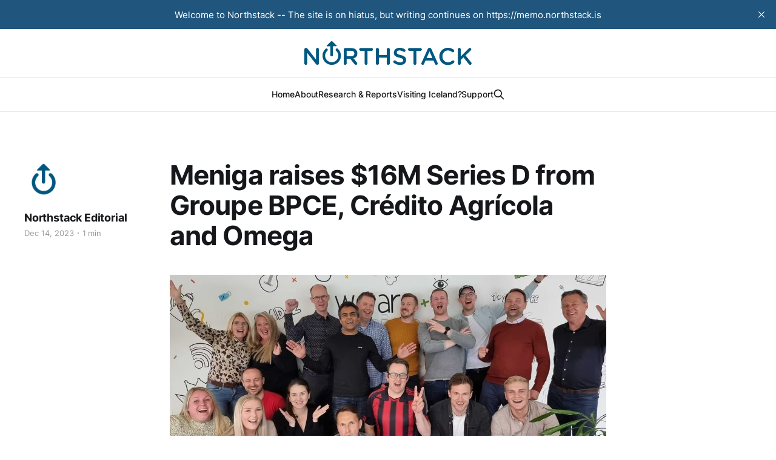

--- FILE ---
content_type: text/html; charset=utf-8
request_url: https://www.northstack.is/meniga-raises/
body_size: 3784
content:
<!DOCTYPE html>
<html lang="en">

<head>
    <meta charset="utf-8">
    <meta name="viewport" content="width=device-width, initial-scale=1">
    <title>Meniga raises $16M Series D from Groupe BPCE, Crédito Agrícola and Omega</title>
    <link rel="stylesheet" href="https://www.northstack.is/assets/built/screen.css?v=a8d28c037c">

    <link rel="icon" href="https://www.northstack.is/content/images/size/w256h256/2023/08/favico-1.png" type="image/png">
    <link rel="canonical" href="https://www.northstack.is/meniga-raises/">
    <meta name="referrer" content="no-referrer-when-downgrade">
    
    <meta property="og:site_name" content="Northstack">
    <meta property="og:type" content="article">
    <meta property="og:title" content="Meniga raises $16M Series D from Groupe BPCE, Crédito Agrícola and Omega">
    <meta property="og:description" content="Icelandic fintech Meniga just announced a $16M Series D round, where leading banks such as Groupe BPCE and Crédito Agrícola as well as the Icelandic VC Omega participated.

Meniga provides digital banking solutions to banks and financial institutions in over 30 countries across Europe, North America, the Middle East and">
    <meta property="og:url" content="https://www.northstack.is/meniga-raises/">
    <meta property="og:image" content="https://www.northstack.is/content/images/size/w1200/2023/12/rsz-109588f1c-87d4-4f3e-a4b5-dfa807ef67c2-20230525-163256-3-min-514.jpg">
    <meta property="article:published_time" content="2023-12-14T13:06:52.000Z">
    <meta property="article:modified_time" content="2023-12-14T13:06:52.000Z">
    <meta property="article:publisher" content="https://www.facebook.com/northstack">
    <meta name="twitter:card" content="summary_large_image">
    <meta name="twitter:title" content="Meniga raises $16M Series D from Groupe BPCE, Crédito Agrícola and Omega">
    <meta name="twitter:description" content="Icelandic fintech Meniga just announced a $16M Series D round, where leading banks such as Groupe BPCE and Crédito Agrícola as well as the Icelandic VC Omega participated.

Meniga provides digital banking solutions to banks and financial institutions in over 30 countries across Europe, North America, the Middle East and">
    <meta name="twitter:url" content="https://www.northstack.is/meniga-raises/">
    <meta name="twitter:image" content="https://www.northstack.is/content/images/size/w1200/2023/12/rsz-109588f1c-87d4-4f3e-a4b5-dfa807ef67c2-20230525-163256-3-min-514.jpg">
    <meta name="twitter:label1" content="Written by">
    <meta name="twitter:data1" content="Northstack Editorial">
    <meta name="twitter:site" content="@northstack_is">
    <meta property="og:image:width" content="1200">
    <meta property="og:image:height" content="675">
    
    <script type="application/ld+json">
{
    "@context": "https://schema.org",
    "@type": "Article",
    "publisher": {
        "@type": "Organization",
        "name": "Northstack",
        "url": "https://www.northstack.is/",
        "logo": {
            "@type": "ImageObject",
            "url": "https://www.northstack.is/content/images/2023/08/Northstack-unstacked-1.png"
        }
    },
    "author": {
        "@type": "Person",
        "name": "Northstack Editorial",
        "image": {
            "@type": "ImageObject",
            "url": "https://www.northstack.is/content/images/2023/10/NS_Icon_300x300--1-.png",
            "width": 300,
            "height": 300
        },
        "url": "https://www.northstack.is/author/editor/",
        "sameAs": []
    },
    "headline": "Meniga raises $16M Series D from Groupe BPCE, Crédito Agrícola and Omega",
    "url": "https://www.northstack.is/meniga-raises/",
    "datePublished": "2023-12-14T13:06:52.000Z",
    "dateModified": "2023-12-14T13:06:52.000Z",
    "image": {
        "@type": "ImageObject",
        "url": "https://www.northstack.is/content/images/size/w1200/2023/12/rsz-109588f1c-87d4-4f3e-a4b5-dfa807ef67c2-20230525-163256-3-min-514.jpg",
        "width": 1200,
        "height": 675
    },
    "description": "Icelandic fintech Meniga just announced a $16M Series D round, where leading banks such as Groupe BPCE and Crédito Agrícola as well as the Icelandic VC Omega participated.\n\nMeniga provides digital banking solutions to banks and financial institutions in over 30 countries across Europe, North America, the Middle East and Asia. Through their customers, such as UOB, UniCredit, Groupe BPCE, Crédito Agrícola, Swedbank, and Commercial Bank of Dubai they reach over 100M banking customers.\n\nThis strong ",
    "mainEntityOfPage": "https://www.northstack.is/meniga-raises/"
}
    </script>

    <meta name="generator" content="Ghost 6.12">
    <link rel="alternate" type="application/rss+xml" title="Northstack" href="https://www.northstack.is/rss/">
    
    <script defer src="https://cdn.jsdelivr.net/ghost/sodo-search@~1.8/umd/sodo-search.min.js" data-key="84947470b247ed58b16fe25efe" data-styles="https://cdn.jsdelivr.net/ghost/sodo-search@~1.8/umd/main.css" data-sodo-search="https://northstack.ghost.io/" data-locale="en" crossorigin="anonymous"></script>
    <script defer src="https://cdn.jsdelivr.net/ghost/announcement-bar@~1.1/umd/announcement-bar.min.js" data-announcement-bar="https://www.northstack.is/" data-api-url="https://www.northstack.is/members/api/announcement/" crossorigin="anonymous"></script>
    <link href="https://www.northstack.is/webmentions/receive/" rel="webmention">
    <script defer src="/public/cards.min.js?v=a8d28c037c"></script>
    <link rel="stylesheet" type="text/css" href="/public/cards.min.css?v=a8d28c037c">
    <script defer src="/public/ghost-stats.min.js?v=a8d28c037c" data-stringify-payload="false" data-datasource="analytics_events" data-storage="localStorage" data-host="https://www.northstack.is/.ghost/analytics/api/v1/page_hit"  tb_site_uuid="67ef0484-50fb-4269-8b8d-ac1f725c1043" tb_post_uuid="54b7a367-f319-4050-90d2-a0cc2986aa72" tb_post_type="post" tb_member_uuid="undefined" tb_member_status="undefined"></script><style>:root {--ghost-accent-color: #20567d;}</style>
    <!-- Google tag (gtag.js) -->
<script async src="https://www.googletagmanager.com/gtag/js?id=G-R4VXBLZYYN"></script>
<script>
  window.dataLayer = window.dataLayer || [];
  function gtag(){dataLayer.push(arguments);}
  gtag('js', new Date());

  gtag('config', 'G-R4VXBLZYYN');
</script>
</head>

<body class="post-template is-head-stacked has-serif-body">
<div class="gh-site">

    <header id="gh-head" class="gh-head gh-outer">
        <div class="gh-head-inner gh-inner">
            <div class="gh-head-brand">
                <div class="gh-head-brand-wrapper">
                    
                    <a class="gh-head-logo" href="https://www.northstack.is">
                            <img src="https://www.northstack.is/content/images/2023/08/Northstack-unstacked-1.png" alt="Northstack">
                                <img src="https://www.northstack.is/content/images/2023/09/Northstack-unstacked-white.png" alt="Northstack">
                    </a>
                    
                </div>
                <button class="gh-search gh-icon-btn" aria-label="Search this site" data-ghost-search><svg xmlns="http://www.w3.org/2000/svg" fill="none" viewBox="0 0 24 24" stroke="currentColor" stroke-width="2" width="20" height="20"><path stroke-linecap="round" stroke-linejoin="round" d="M21 21l-6-6m2-5a7 7 0 11-14 0 7 7 0 0114 0z"></path></svg></button>
                <button class="gh-burger"></button>
            </div>

            <nav class="gh-head-menu">
                <ul class="nav">
    <li class="nav-home"><a href="https://www.northstack.is/">Home</a></li>
    <li class="nav-about"><a href="https://www.northstack.is/about/">About</a></li>
    <li class="nav-research-reports"><a href="https://www.northstack.is/research/">Research &amp; Reports</a></li>
    <li class="nav-visiting-iceland"><a href="https://www.northstack.is/coming-to-iceland/">Visiting Iceland?</a></li>
    <li class="nav-support"><a href="https://www.northstack.is/support/">Support</a></li>
</ul>

                        <button class="gh-search gh-icon-btn" aria-label="Search this site" data-ghost-search><svg xmlns="http://www.w3.org/2000/svg" fill="none" viewBox="0 0 24 24" stroke="currentColor" stroke-width="2" width="20" height="20"><path stroke-linecap="round" stroke-linejoin="round" d="M21 21l-6-6m2-5a7 7 0 11-14 0 7 7 0 0114 0z"></path></svg></button>
            </nav>

            <div class="gh-head-actions">
            </div>
        </div>
    </header>

    
<main class="gh-main">
        <article class="gh-article post">

            <header class="gh-article-header gh-canvas">

                <h1 class="gh-article-title">Meniga raises $16M Series D from Groupe BPCE, Crédito Agrícola and Omega</h1>

                    <aside class="gh-article-sidebar">

        <div class="gh-author-image-list">
                <a class="gh-author-image" href="/author/editor/">
                        <img src="https://www.northstack.is/content/images/2023/10/NS_Icon_300x300--1-.png" alt="Northstack Editorial">
                </a>
        </div>

        <div class="gh-author-name-list">
                <h4 class="gh-author-name">
                    <a href="/author/editor/">Northstack Editorial</a>
                </h4>
                
        </div>

        <div class="gh-article-meta">
            <div class="gh-article-meta-inner">
                <time class="gh-article-date" datetime="2023-12-14">Dec 14, 2023</time>
                    <span class="gh-article-meta-sep"></span>
                    <span class="gh-article-length">1 min</span>
            </div>
        </div>

    </aside>


                    <figure class="gh-article-image">
        <img
            srcset="/content/images/size/w300/2023/12/rsz-109588f1c-87d4-4f3e-a4b5-dfa807ef67c2-20230525-163256-3-min-514.jpg 300w,
                    /content/images/size/w720/2023/12/rsz-109588f1c-87d4-4f3e-a4b5-dfa807ef67c2-20230525-163256-3-min-514.jpg 720w,
                    /content/images/size/w960/2023/12/rsz-109588f1c-87d4-4f3e-a4b5-dfa807ef67c2-20230525-163256-3-min-514.jpg 960w,
                    /content/images/size/w1200/2023/12/rsz-109588f1c-87d4-4f3e-a4b5-dfa807ef67c2-20230525-163256-3-min-514.jpg 1200w,
                    /content/images/size/w2000/2023/12/rsz-109588f1c-87d4-4f3e-a4b5-dfa807ef67c2-20230525-163256-3-min-514.jpg 2000w"
            sizes="(max-width: 1200px) 100vw, 1200px"
            src="/content/images/size/w1200/2023/12/rsz-109588f1c-87d4-4f3e-a4b5-dfa807ef67c2-20230525-163256-3-min-514.jpg"
            alt="Meniga raises $16M Series D from Groupe BPCE, Crédito Agrícola and Omega"
        >
    </figure>
            </header>

            <section class="gh-content gh-canvas">
                <p>Icelandic fintech Meniga just announced a $16M Series D round, where leading banks such as Groupe BPCE and Crédito Agrícola as well as the Icelandic VC Omega participated.</p><p>Meniga provides digital banking solutions to banks and financial institutions in over 30 countries across Europe, North America, the Middle East and Asia. Through their customers, such as UOB, UniCredit, Groupe BPCE, Crédito Agrícola, Swedbank, and Commercial Bank of Dubai they reach over 100M banking customers.</p><p>This strong track record of working with leading banks is apparent in the fact that leading investors in this round are users of the product itself. Emmanuel Puga Pereira, Chief Digital Officer at Groupe BPCE, said that</p><blockquote>"We are excited to continue our partnership with Meniga, which currently empowers the digital banking experience for our over 10 million users, and provides more than 100 million insights for our users every year. [...] we have seen firsthand how Meniga’s solution is a key component for banks to succeed.”&nbsp;</blockquote><p>According to a press release from Meniga, part of the capital injection will be used towards clearing existing debt, rendering the company almost debt-free. It will also be invested in the roll-out of Meniga’s new strategy, focusing on further developing its core capabilities around Data Enrichment and Hyper Personalised Insights for the financial services sector.</p><p>This fundraising was the first since CEO Raj Soni joined the company joined the company earlier this year. According to Business Insider he declined to comment on Meniga's valuation but said: "Any fundraising in today's environment has to be reflective of the market sentiment. Some companies have taken a hit, we have managed to find a balance and keep different parties satisfied."</p>
            </section>

        </article>

    
        </main>

    <footer class="gh-foot gh-outer">
        <div class="gh-foot-inner gh-inner">

            <nav class="gh-foot-menu">
                
            </nav>

            <div class="gh-copyright">
                    Northstack © 2026. Powered by <a href="https://ghost.org/" target="_blank" rel="noopener">Ghost</a>
            </div>
        </div>
    </footer>

</div>

    <div class="pswp" tabindex="-1" role="dialog" aria-hidden="true">
    <div class="pswp__bg"></div>

    <div class="pswp__scroll-wrap">
        <div class="pswp__container">
            <div class="pswp__item"></div>
            <div class="pswp__item"></div>
            <div class="pswp__item"></div>
        </div>

        <div class="pswp__ui pswp__ui--hidden">
            <div class="pswp__top-bar">
                <div class="pswp__counter"></div>

                <button class="pswp__button pswp__button--close" title="Close (Esc)"></button>
                <button class="pswp__button pswp__button--share" title="Share"></button>
                <button class="pswp__button pswp__button--fs" title="Toggle fullscreen"></button>
                <button class="pswp__button pswp__button--zoom" title="Zoom in/out"></button>

                <div class="pswp__preloader">
                    <div class="pswp__preloader__icn">
                        <div class="pswp__preloader__cut">
                            <div class="pswp__preloader__donut"></div>
                        </div>
                    </div>
                </div>
            </div>

            <div class="pswp__share-modal pswp__share-modal--hidden pswp__single-tap">
                <div class="pswp__share-tooltip"></div>
            </div>

            <button class="pswp__button pswp__button--arrow--left" title="Previous (arrow left)"></button>
            <button class="pswp__button pswp__button--arrow--right" title="Next (arrow right)"></button>

            <div class="pswp__caption">
                <div class="pswp__caption__center"></div>
            </div>
        </div>
    </div>
</div>
<script src="https://www.northstack.is/assets/built/main.min.js?v=a8d28c037c"></script>



</body>

</html>
